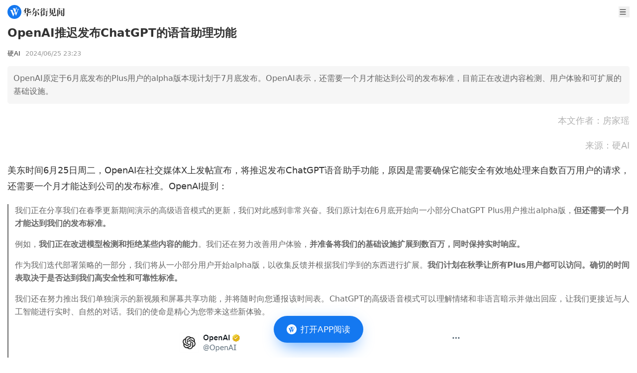

--- FILE ---
content_type: text/html
request_url: https://wallstreetcn.com/articles/3718096
body_size: 13571
content:
<!doctype html>
<html lang="zh-CN">

<head>
  <script type="module" crossorigin src="https://static.wscn.net/wscn/wallstreetcn.com/assets/polyfills-Dw2vYI-U.js"></script>

  <meta charset="utf-8" />
  <meta name="viewport" content="width=device-width, initial-scale=1.0" />
  <link rel="icon" href="https://static.wscn.net/wscn/_static/favicon.png" />
  <script async src="https://www.googletagmanager.com/gtag/js?id=G-4VH50R2B8W"></script>
  <script>
    window.dataLayer = window.dataLayer || []
    function gtag() {
      dataLayer.push(arguments)
    }
    gtag('js', new Date())
    gtag('config', 'G-4VH50R2B8W')
  </script>
  <script type="module" crossorigin src="https://static.wscn.net/wscn/wallstreetcn.com/assets/index-C7kaATmK.js"></script>
  <link rel="stylesheet" crossorigin href="https://static.wscn.net/wscn/wallstreetcn.com/assets/style-D0BtxZbe.css">
  <script type="module">import.meta.url;import("_").catch(()=>1);(async function*(){})().next();if(location.protocol!="file:"){window.__vite_is_modern_browser=true}</script>
  <script type="module">!function(){if(window.__vite_is_modern_browser)return;console.warn("vite: loading legacy chunks, syntax error above and the same error below should be ignored");var e=document.getElementById("vite-legacy-polyfill"),n=document.createElement("script");n.src=e.src,n.onload=function(){System.import(document.getElementById('vite-legacy-entry').getAttribute('data-src'))},document.body.appendChild(n)}();</script>
<title>OpenAI推迟发布ChatGPT的语音助理功能</title><!-- HEAD_svelte-1k86e6o_START --><link href="https://static.wscn.net/wscn/wallstreetcn.com/assets/DetailLayout-B2UHv9-1.js" rel="modulepreload" as="script"><!-- HEAD_svelte-1k86e6o_END --><!-- HEAD_svelte-14qrrq4_START --><link href="https://static.wscn.net/wscn/wallstreetcn.com/assets/index-4F17b_vR.js" rel="modulepreload" as="script"><!-- HEAD_svelte-14qrrq4_END --><!-- HEAD_undefined_START --><!-- HEAD_undefined_END --><!-- HEAD_undefined_START --><!-- HEAD_undefined_END --><!-- HEAD_svelte-1ps9ied_START --><link href="https://static.wscn.net/wscn/wallstreetcn.com/assets/index-DKSqTBFM.js" rel="modulepreload" as="script"><!-- HEAD_svelte-1ps9ied_END --><!-- HEAD_undefined_START --><!-- HEAD_undefined_END --><!-- HEAD_undefined_START --><!-- HEAD_undefined_END --><!-- HEAD_svelte-ygwsj4_START --><meta property="og:url" content="https://wallstreetcn.com/articles/3718096"><meta property="og:title" content="OpenAI推迟发布ChatGPT的语音助理功能"><meta property="og:image" content="https://static.wscn.net/wscn/_static/share.png"><meta property="og:description" content="OpenAI原定于6月底发布的Plus用户的alpha版本现计划于7月底发布。OpenAI表示，还需要一个月才能达到公司的发布标准，目前正在改进内容检测、用户体验和可扩展的基础设施。"><meta name="wscn-share-url" content="https://wallstreetcn.com/articles/3718096"><meta name="wscn-share-title" content="OpenAI推迟发布ChatGPT的语音助理功能"><meta name="wscn-share-content" content="OpenAI原定于6月底发布的Plus用户的alpha版本现计划于7月底发布。OpenAI表示，还需要一个月才能达到公司的发布标准，目前正在改进内容检测、用户体验和可扩展的基础设施。"><meta name="wscn-share-image" content="https://static.wscn.net/wscn/_static/share.png"><link rel="wscn-share-image" href="https://static.wscn.net/wscn/_static/share.png"><!-- HEAD_svelte-ygwsj4_END --><!-- HEAD_undefined_START --><!-- HEAD_undefined_END --></head>

<body class="antialiased">  <div class="pt-9">  <header class="flex justify-between items-center h-[48px] px-[15px] fixed top-0 left-0 w-full bg-white z-50 "><a href="/" class="flex justify-center items-center" aria-label="华尔街见闻"> <svg xmlns="http://www.w3.org/2000/svg" viewBox="0 0 1024 1024" height="1em" fill="currentColor" class="h-[28px]"><path fill="#1478F0" d="M512 0C229.216 0 0 229.216 0 512s229.216 512 512 512 512-229.216 512-512S794.784 0 512 0"></path><path fill="#FFF" d="m466.944 649.6 41.152-102.464 18.4 49.472L432.192 828.8H416.32L246.08 423.136c-11.808-26.208-34.656-46.368-62.72-54.336l-1.6-.448V367.2h216.992v.608l-.192.096c-17.664 11.84-24.48 25.696-24.48 45.056 0 5.664 2.784 14.08 2.784 14.08zm239.648-345.92h135.264v.832l-.864.128c-16.96 3.136-32.576 18.848-43.104 44.576l-1.632 4.16-161.28 424.96h-14.4L548.192 597.76l67.488-151.104 55.2 140.544L752 370.176l.032-.032c11.68-31.616-11.424-65.28-45.12-65.728h-.32zm-21.44-68.576c-1.152 2.304-5.568 12.8-5.568 12.8L538.432 573.44 433.056 310.944c-6.4-18.4-25.184-51.84-64.64-62.816v-.768h248.48v1.216h-.448c-6.784 0-53.856 1.504-53.856 51.296 0 7.168 4.512 24.096 6.304 29.248l18.304 46.24 54.336-132.544c3.936-9.984 2.048-16.256 1.472-18.496-4.416-10.88-17.312-23.68-35.648-26.56v-.448h115.904v.576c-19.584 4.192-29.632 18.944-38.144 37.184"></path></svg>  <svg xmlns="http://www.w3.org/2000/svg" viewBox="0 0 88 18" height="1em" fill="currentColor" class="h-[17px] ml-1"><g fill="#333"><path d="m10.285 11.728-.75.725v.818h4.195l.717-1.067 2.496 1.054v.353h-7.41v3.476c0 .548-.55.745-1.32.745H7.186v-4.219H0v-.34h7.186v-2.838zM.02 7.958Q1.982 5.37 3.035 3.391T4.41.043l2.935 1.221-1.025.699-1.016 1.43v6.778c0 .661-.42.903-1.794.903h-.58l.035-5.076C2.434 6.43.693 7.67.11 8.035zm10.605-.412c0 .53.23.746.678.746h2.48q.644 0 .893-.764l.82-2.214h.109l.21 1.481c.024.223.028.824.416 1.144.359.297.482.669.482.96q0 .627-.626 1.019-.625.391-1.946.392h-4.054c-1.259 0-1.814-.758-1.814-2.037V6.842c-.952.327-1.756.569-2.756.725l-.035-.117c1.13-.655 2.791-1.94 2.791-1.94V.103l3.099 1.298-.75.665v2.305c.292-.212 2.141-1.688 2.541-2.171l2.993 1.25-1.231.356c-1.464.94-2.803 1.72-4.304 2.308v1.431zm7.801 8.609s2.478-4.167 3.452-8.32l3.049 1.277L24 9.64c-2.914 4.654-4.87 6.085-5.486 6.593zm.017-6.582q1.42-2.58 2.268-5.03.845-2.45 1.149-4.52l3.415 1.437-1.102.742c-.142.338-.555 1.072-.78 1.474h7.15l.505-1.266 3.298 1.38s-.18.12-1.095.586c-.788.807-1.791 2.1-3.097 3.086l-.09-.06.802-3.395h-7.617a23 23 0 0 1-2.214 3.21 16.2 16.2 0 0 1-2.5 2.43zm9.91-3.158-.64.625v8.371c0 .92-.572 1.762-1.708 2.128-.424.138-.948.222-1.566.274a8 8 0 0 0-.16-.985c-.151-.671-1.019-1.417-1.976-1.417v-.136h2.242c.436 0 .818-.274.818-.975V5.16zm.196 1.4c2.654 1.186 5.09 3.868 5.09 5.487 0 1.672-1.029 1.914-1.567 1.914s-.963-.333-.996-.78c-.294-3.906-1.607-5.218-2.581-6.562zm7.224 2.943c.323-.537 2.624-4.753 3.267-6.546L41.643 5.3l-.78.401a17.6 17.6 0 0 1-1.577 2.065l.748.326-.586.56v8.357q0 .277-.09.424-.09.149-.34.206a5 5 0 0 1-.87.129c-.304.018-.728.06-.728.06v-8.24s-1.276 1.037-1.576 1.247zm.09-5.134c.748-1.12 2.728-5.12 2.81-5.382l2.564 1.076-.788.373c-1.487 1.917-4.156 3.813-4.515 4.032zm9.445 3.242-.557.74v.964h.61l.621-.658 1.851.725-.411.268h-2.67v2.704q.75-.117 1.513-.245t1.514-.285l.036.117a29 29 0 0 1-3.064 1.632c-1.555.71-3.918 1.532-3.918 1.532l-.776-2.24 2.672-.236v-2.981h-2.19v-.335h2.19l.069-2.762zm.186-7.69-.743.692V3.58h.269l.534-.708 1.938.803-.411.24h-2.33V7.14h.393l.54-.721 1.969.814-.395.24h-6.99V7.14h2.46V3.914H40.52V3.58h2.207V.04zm1.91 5.623v-.335h2.472l.624-.91 2.188.916-.449.329h-1.504v8.661c0 1.212-.436 1.705-1.313 2.02-.352.127-.814.196-1.34.263a8 8 0 0 0-.133-.787c-.227-1.009-1.186-1.306-1.646-1.327v-.144h1.722c.624 0 .682-.406.682-.787V6.825zm0-4.543h2.275l.57-.832 2.01.855-.413.312h-4.443z"></path><path fill-rule="evenodd" d="M66.95 11.25c.3-.08.584-.355.584-.748 0-.394 0-8.217.002-8.218l.73-1.013-2.95-1.248-.639 1.472h-5.65L56.19.305v11.454h.376c.779 0 1.293-.061 1.533-.143a.64.64 0 0 0 .436-.625V1.834h6.644v9.69q.358-.037.851-.107a8 8 0 0 0 .922-.167m-2.193 3.892c-.568 0-.752-.387-.752-.902v-2.87l.763-.74-2.437-1.019c.227-1.167.325-3.194.366-4.041l.008-.167.788-.765-3.08-1.281q.001.058.008.194c.03.653.118 2.553.027 4.064-.123 2.03-.728 3.883-1.862 5.554q-1.701 2.505-5.05 4.55l.051.098c6.4-1.4 8.388-6.88 8.388-6.88v4.05c0 1.308.834 2.182 1.966 2.182h3.889c1.195 0 2.579-.383 2.579-1.632 0-.481-.2-.684-.332-.816l-.018-.018c-.087-.078-.379-.34-.386-1.408l-.108-2.061h-.216L68.627 14l-.009.024c-.103.288-.4 1.119-1.97 1.119z" clip-rule="evenodd"></path><path d="m75.165 4.249-.663.634v12.005c0 .4-.354.66-.51.687q-.447.099-.965.138-.52.039-.93.039.019-.648.036-1.44c.011-.53.011-13.054 0-13.329zM74.386 0a7.8 7.8 0 0 1 2.49.598c.661.285 1.168.86 1.168 1.51 0 .864-.527 1.48-1.307 1.48-.734 0-1.272-.32-1.272-1.12 0-1.015-.818-1.938-1.116-2.41zm.537 5.031h6.612l.453-.743 2.188.914-.128.164-1.527.019v7.042l.141-.04.322-.782 1.594.668-.165.23-1.894.258v2.44h1.447c.659 0 .894-.397.894-.943V2.232h-6.13v-.334h5.772l.559-1.24 2.605 1.085-.447.943v12.18c0 1.06-.179 1.953-1.6 2.53q-.581.235-1.456.391a7 7 0 0 0-.15-.853c-.33-1.386-1.492-1.52-1.492-1.52v.626c0 .482-.3.855-1.477.855H80.5v-3.897l-5.808.726v-.308l1.447-.184V5.364h-1.216zm3.234 2.563h2.341V5.366h-2.34zm0 2.554h2.341V7.93H78.15zm2.341.335h-2.34v2.48l2.34-.3z"></path></g></svg></a> <div class="flex items-center"> <button class="w-[22px] h-[22px] ml-5">   <svg xmlns="http://www.w3.org/2000/svg" viewBox="0 0 23 22" height="1em" fill="currentColor" aria-label="menu"><path fill="#333" fill-rule="evenodd" d="M3.25 4.583c0-.506.41-.916.917-.916h14.666a.917.917 0 1 1 0 1.833H4.167a.917.917 0 0 1-.917-.917m0 6.417c0-.506.41-.917.917-.917h14.666a.917.917 0 1 1 0 1.834H4.167A.917.917 0 0 1 3.25 11m.917 5.5a.917.917 0 0 0 0 1.833h14.666a.917.917 0 1 0 0-1.833z" clip-rule="evenodd"></path></svg></button></div></header>    <nav class="fixed z-20 left-0 top-[38px] w-full overflow-auto h-0"><ul class="bg-white z-[999] p-[15px] w-full min-h-full transition-transform duration-[0.2s] ease-[cubic-bezier(0,0,0.58,1)] -translate-x-full"><li class="font-medium text-lg leading-[25px] flex items-center text-[#333] mb-[30px]"><a href="/" class="router-link">首页 </a></li> <li class="font-medium text-lg leading-[25px] flex items-center text-[#333] mb-2.5"><a href="/" class="router-link">资讯 </a></li> <li><ul class="border-t-[0.5px] border-t-[#E6E6E6] border-solid mb-[30px] pt-[15px] grid grid-cols-[repeat(2,1fr)] gap-5 "><li class="text-[17px] leading-6 text-[#666]"><a href="/news/shares" class="router-link">股票 </a> </li><li class="text-[17px] leading-6 text-[#666]"><a href="/news/bonds" class="router-link">债券 </a> </li><li class="text-[17px] leading-6 text-[#666]"><a href="/news/commodities" class="router-link">商品 </a> </li><li class="text-[17px] leading-6 text-[#666]"><a href="/news/forex" class="router-link">外汇 </a> </li><li class="text-[17px] leading-6 text-[#666]"><a href="/news/enterprise" class="router-link">公司 </a> </li><li class="text-[17px] leading-6 text-[#666]"><a href="/news/ai" class="router-link">硬AI </a> </li></ul> </li><li class="font-medium text-lg leading-[25px] flex items-center text-[#333] mb-[30px]"><a href="/live" class="router-link">快讯 </a></li> <li class="font-medium text-lg leading-[25px] flex items-center text-[#333] mb-2.5"><a href="https://wallstreetcn.com/member/buy/gold">会员 </a></li> <li><ul class="border-t-[0.5px] border-t-[#E6E6E6] border-solid mb-[30px] pt-[15px] grid grid-cols-[repeat(2,1fr)] gap-5 "><li class="text-[17px] leading-6 text-[#666]"><a href="https://wallstreetcn.com/member/buy/gold">VIP会员 </a> </li><li class="text-[17px] leading-6 text-[#666]"><a href="https://wallstreetcn.com/member/buy/master_course">大师课 </a> </li></ul> </li><li class="font-medium text-lg leading-[25px] flex items-center text-[#333] mb-2.5"><a href="https://wallstreetcn.com/legal/copyright-statement">法律信息 </a></li> <li><ul class="border-t-[0.5px] border-t-[#E6E6E6] border-solid mb-[30px] pt-[15px] grid grid-cols-[repeat(2,1fr)] gap-5 "><li class="text-[17px] leading-6 text-[#666]"><a href="https://wallstreetcn.com/legal/copyright-statement">版权声明 </a> </li><li class="text-[17px] leading-6 text-[#666]"><a href="https://wallstreetcn.com/legal/terms-of-use">用户协议 </a> </li><li class="text-[17px] leading-6 text-[#666]"><a href="https://wallstreetcn.com/legal/subscription-agreement">付费内容订阅协议 </a> </li><li class="text-[17px] leading-6 text-[#666]"><a href="https://wallstreetcn.com/legal/privacy-policy">隐私政策 </a> </li></ul> </li><li class="font-medium text-lg leading-[25px] flex items-center text-[#333] mb-2.5"><a href="https://wallstreetcn.com/about-us">华尔街见闻 </a></li> <li><ul class="border-t-[0.5px] border-t-[#E6E6E6] border-solid mb-[30px] pt-[15px] grid grid-cols-[repeat(2,1fr)] gap-5 "><li class="text-[17px] leading-6 text-[#666]"><a href="https://wallstreetcn.com/about-us">关于我们 </a> </li><li class="text-[17px] leading-6 text-[#666]"><a href="https://wallstreetcn.com/about-us#cooper">广告投放 </a> </li><li class="text-[17px] leading-6 text-[#666]"><a href="https://wallstreetcn.com/about-us#copyright">版权和商务合作 </a> </li><li class="text-[17px] leading-6 text-[#666]"><a href="https://wallstreetcn.com/about-us#contract">联系方式 </a> </li><li class="text-[17px] leading-6 text-[#666]"><a href="https://wallstreetcn.com/feedback">意见反馈 </a> </li></ul> </li></ul></nav>    <article class="p-[15px] pb-28"><header><h1 class="text-[#333] text-[23px] font-semibold leading-[31px] mb-4">OpenAI推迟发布ChatGPT的语音助理功能</h1> <div class="mb-4 flex items-center"><div class="text-[#333] text-[13px]"><span>硬AI</span></div> <time datetime="2024-06-25T23:23:57.000Z" class="text-[#999] text-[13px] ml-[10px]">2024/06/26 07:23</time></div></header> <section class="p-3 rounded-[5px] bg-[#f6f6f6] text-[#666] leading-[26px]">OpenAI原定于6月底发布的Plus用户的alpha版本现计划于7月底发布。OpenAI表示，还需要一个月才能达到公司的发布标准，目前正在改进内容检测、用户体验和可扩展的基础设施。</section> <section class="_articleBody_15gzr_1 article"><p style="text-align: right;"><span style="color: #b3b3b3;">本文作者：房家瑶</span></p>
<p style="text-align: right;"><span style="color: #b3b3b3;">来源：硬AI</span></p>
<p>美东时间6月25日周二，OpenAI在社交媒体X上发帖宣布，将推迟发布ChatGPT语音助手功能，原因是需要确保它能安全有效地处理来自数百万用户的请求，还需要一个月才能达到公司的发布标准。OpenAI提到：</p>
<blockquote>
<p>我们正在分享我们在春季更新期间演示的高级语音模式的更新，我们对此感到非常兴奋。我们原计划在6月底开始向一小部分ChatGPT Plus用户推出alpha版，<strong>但还需要一个月才能达到我们的发布标准。</strong></p>
<p>例如，<strong>我们正在改进模型检测和拒绝某些内容的能力</strong>。我们还在努力改善用户体验，<strong>并准备将我们的基础设施扩展到数百万，同时保持实时响应。</strong></p>
<p>作为我们迭代部署策略的一部分，我们将从一小部分用户开始alpha版，以收集反馈并根据我们学到的东西进行扩展。<strong>我们计划在秋季让所有Plus用户都可以访问。确切的时间表取决于是否达到我们高安全性和可靠性标准。</strong></p>
<p>我们还在努力推出我们单独演示的新视频和屏幕共享功能，并将随时向您通报该时间表。ChatGPT的高级语音模式可以理解情绪和非语言暗示并做出回应，让我们更接近与人工智能进行实时、自然的对话。我们的使命是精心为您带来这些新体验。</p>
<p><img src="https://wpimg-wscn.awtmt.com/3b40f1f1-d48e-48e8-ada1-5a6169b49540.png?imageView2/2/w/680" alt="" loading="lazy" class="mx-auto"></p>
</blockquote>
<p>此前，在5月的产品发布会上，OpenAI首次正式向公众展示了这一基于GPT-4o模型的语音助手。GPT-4o是GPT-4的升级版本，在实时处理文本、音频和图像方面更加出色。整个展示过程非常丝滑，语言助手就像一个真正的成年人，能听能说能看，还能有情绪变化，最关键是几乎可以即时回应请求。</p>
<p>它不仅可以讲睡前故事，能通过外表观察人的情绪变化，还能像一位朋友般安抚人紧张的情绪，甚至还可以像个经验丰富的数学老师般指导解代数方程，这一表现让一些观众联想到了2013年电影《她》中的AI虚拟助手。</p>
<p>当然，现网友猜测该语言助手极有可能在7月底/8月初推出，这一推迟导致X上OpenAI的评论区沦陷，网友纷纷吐槽：</p>
<blockquote>
<p>“史上最大的拉票活动。许多人注册Plus时都期望语音功能“在未来几周内”可用。你们知道自己实际上没有产品，但为了骗取用户辛苦赚来的钱而将其摆在那里。你们正在迅速失去用户的信任，并成为谷歌。”</p>
<p><img src="https://wpimg-wscn.awtmt.com/11961d22-ccb6-43b2-9877-32baee37d4aa.png?imageView2/2/w/680" alt="" loading="lazy" class="mx-auto"></p>
<p>“那么，基本上你所演示的内容还远远没有准备好？！”</p>
<p><img src="https://wpimg-wscn.awtmt.com/1b4ba80f-5c61-4dc2-9f38-9982d8fa6df2.png?imageView2/2/w/680" alt="" loading="lazy" class="mx-auto"></p>
<p>“如果推出的速度如此缓慢，就不要进行大型演示……这可能会误导很多人。”</p>
<p><img src="https://wpimg-wscn.awtmt.com/38fa9e02-4907-4df6-88d1-a43be6ee05aa.png?imageView2/2/w/680" alt="" loading="lazy" class="mx-auto"></p>
<p>“照这样发展下去，Anthropic会更快发布其语音模型。”</p>
<p><img src="https://wpimg-wscn.awtmt.com/08878e4b-1b27-4347-9afa-21c07476c83d.png?imageView2/2/w/680" alt="" loading="lazy" class="mx-auto"></p>
<p>“感谢更新，但是不要再以“安全”为由推迟新货的发货，这只是烟幕弹，如果过度使用，将剥夺你的安全/信任员工的权利。”</p>
<p><img src="https://wpimg-wscn.awtmt.com/dc3cfbf3-9119-49fd-9ca9-d258215fbe24.png?imageView2/2/w/680" alt="" loading="lazy" class="mx-auto"></p>
<p>“我越来越容易理解Ilya离开的原因了。GPT-4o模型占用了大量开发时间，模型能力仍然停留在GPT-4水平。唯一的好处是，它让Anthropic能够赶上甚至超越。”</p>
<p><img src="https://wpimg-wscn.awtmt.com/db6d0ebc-bd99-44fa-a7ef-6b9dba39a8ea.png?imageView2/2/w/680" alt="" loading="lazy" class="mx-auto"></p>
</blockquote>
<p>还有其他诸多评论如：“也许是时候终止我的订阅了......”，“再次承诺过多，但始终兑现不足”，“我不断感到失望”。</p>
<p class="shield-text">本文来自<a href="https://mp.weixin.qq.com/s/2rfpVmedXuAVybneRhpkIg" target="_blank" rel="noopener">微信公众号“硬AI”</a>，关注更多AI前沿资讯请<a href="https://mp.weixin.qq.com/s/2rfpVmedXuAVybneRhpkIg" target="_blank" rel="noopener">移步这里</a></p>
<p class="shield-text"><img src="https://wpimg-wscn.awtmt.com/a2d73611-121b-4320-b724-153afec77339.png?imageView2/2/w/680" alt="" loading="lazy" class="mx-auto"></p><div style="color: #666; margin-bottom: 15px;">风险提示及免责条款</div>
          <div style="font-size: 12px;font-family: 黑体;color: #666;line-height: 20px;">
            市场有风险，投资需谨慎。本文不构成个人投资建议，也未考虑到个别用户特殊的投资目标、财务状况或需要。用户应考虑本文中的任何意见、观点或结论是否符合其特定状况。据此投资，责任自负。
          </div>
		<div style="text-align: center; margin-top: 10px;"><img src="https://wpimg-wscn.awtmt.com/61023b38-200c-4bb9-9180-d257ade84830.png?imageView2/2/w/680" alt="" loading="lazy" class="mx-auto"></div>
</section></article> <div style="margin-bottom: 25px;">  </div>    </div>   <a href="" class="fixed z-50 -translate-x-2/4 left-2/4 bottom-[0]" style=""><button class="flex justify-center items-center absolute top-[15px] left-1/2 -translate-x-1/2 w-[159px] h-[47px] blur-lg rounded-[50px] bg-[rgba(23,129,255,0.6)]" aria-label="打开APP阅读"></button> <button class="flex justify-center items-center w-[180px] h-[54px] px-[25px] py-[15px] rounded-[30px] bg-[#1478f0] relative mb-[30px]" title="打开APP阅读" data-svelte-h="svelte-boudlr"><img src="[data-uri]" alt="华尔街见闻" width="20" height="20" class="w-5"> <span class="text-white text-[17px] font-medium ml-2 whitespace-nowrap">打开APP阅读</span></button> </a><script>__SSR__ = {"state":{"default":{"children":{"default":{"children":{},"data":{"id":3718096,"article":{"asset_tags":null,"audio":{"title":""},"audio_info":{"uri":"https://wpimg-wscn.awtmt.com/eb0b61d0-73b6-492a-ac29-a6ead661cfa6.mp3","start_time":"0.000000","duration":"205.920000","size":"617805"},"audio_uri":"https://wpimg-wscn.awtmt.com/eb0b61d0-73b6-492a-ac29-a6ead661cfa6.mp3","author":{"article_count":2164,"author_kind":"default","avatar":"https://wpimg-wscn.awtmt.com/722fed7a-69c9-425a-9e7e-9d7afc8292f3","bio":"","display_name":"房家瑶","editor_choice_articles":[],"followers_count":1322,"id":120000004717,"is_followed":false,"uri":"https://wallstreetcn.com/authors/120000004717"},"categories":[{"key":"global","name":"见闻首页"},{"key":"technology","name":"科技"},{"key":"ai","name":"AI"},{"key":"wscn-platform","name":"见闻"},{"key":"tech-platform","name":""}],"columns":[],"comment_count":0,"comment_disabled":false,"content":"\u003Cp style=\"text-align: right;\"\u003E\u003Cspan style=\"color: #b3b3b3;\"\u003E本文作者：房家瑶\u003C/span\u003E\u003C/p\u003E\n\u003Cp style=\"text-align: right;\"\u003E\u003Cspan style=\"color: #b3b3b3;\"\u003E来源：硬AI\u003C/span\u003E\u003C/p\u003E\n\u003Cp\u003E美东时间6月25日周二，OpenAI在社交媒体X上发帖宣布，将推迟发布ChatGPT语音助手功能，原因是需要确保它能安全有效地处理来自数百万用户的请求，还需要一个月才能达到公司的发布标准。OpenAI提到：\u003C/p\u003E\n\u003Cblockquote\u003E\n\u003Cp\u003E我们正在分享我们在春季更新期间演示的高级语音模式的更新，我们对此感到非常兴奋。我们原计划在6月底开始向一小部分ChatGPT Plus用户推出alpha版，\u003Cstrong\u003E但还需要一个月才能达到我们的发布标准。\u003C/strong\u003E\u003C/p\u003E\n\u003Cp\u003E例如，\u003Cstrong\u003E我们正在改进模型检测和拒绝某些内容的能力\u003C/strong\u003E。我们还在努力改善用户体验，\u003Cstrong\u003E并准备将我们的基础设施扩展到数百万，同时保持实时响应。\u003C/strong\u003E\u003C/p\u003E\n\u003Cp\u003E作为我们迭代部署策略的一部分，我们将从一小部分用户开始alpha版，以收集反馈并根据我们学到的东西进行扩展。\u003Cstrong\u003E我们计划在秋季让所有Plus用户都可以访问。确切的时间表取决于是否达到我们高安全性和可靠性标准。\u003C/strong\u003E\u003C/p\u003E\n\u003Cp\u003E我们还在努力推出我们单独演示的新视频和屏幕共享功能，并将随时向您通报该时间表。ChatGPT的高级语音模式可以理解情绪和非语言暗示并做出回应，让我们更接近与人工智能进行实时、自然的对话。我们的使命是精心为您带来这些新体验。\u003C/p\u003E\n\u003Cp\u003E\u003Cimg class=\" wscnph\" src=\"https://wpimg-wscn.awtmt.com/3b40f1f1-d48e-48e8-ada1-5a6169b49540.png\" data-wscntype=\"image\" data-wscnh=\"613\" data-wscnw=\"587\" /\u003E\u003C/p\u003E\n\u003C/blockquote\u003E\n\u003Cp\u003E此前，在5月的产品发布会上，OpenAI首次正式向公众展示了这一基于GPT-4o模型的语音助手。GPT-4o是GPT-4的升级版本，在实时处理文本、音频和图像方面更加出色。整个展示过程非常丝滑，语言助手就像一个真正的成年人，能听能说能看，还能有情绪变化，最关键是几乎可以即时回应请求。\u003C/p\u003E\n\u003Cp\u003E它不仅可以讲睡前故事，能通过外表观察人的情绪变化，还能像一位朋友般安抚人紧张的情绪，甚至还可以像个经验丰富的数学老师般指导解代数方程，这一表现让一些观众联想到了2013年电影《她》中的AI虚拟助手。\u003C/p\u003E\n\u003Cp\u003E当然，现网友猜测该语言助手极有可能在7月底/8月初推出，这一推迟导致X上OpenAI的评论区沦陷，网友纷纷吐槽：\u003C/p\u003E\n\u003Cblockquote\u003E\n\u003Cp\u003E“史上最大的拉票活动。许多人注册Plus时都期望语音功能“在未来几周内”可用。你们知道自己实际上没有产品，但为了骗取用户辛苦赚来的钱而将其摆在那里。你们正在迅速失去用户的信任，并成为谷歌。”\u003C/p\u003E\n\u003Cp\u003E\u003Cimg class=\" wscnph\" src=\"https://wpimg-wscn.awtmt.com/11961d22-ccb6-43b2-9877-32baee37d4aa.png\" data-wscntype=\"image\" data-wscnh=\"298\" data-wscnw=\"599\" /\u003E\u003C/p\u003E\n\u003Cp\u003E“那么，基本上你所演示的内容还远远没有准备好？！”\u003C/p\u003E\n\u003Cp\u003E\u003Cimg class=\" wscnph\" src=\"https://wpimg-wscn.awtmt.com/1b4ba80f-5c61-4dc2-9f38-9982d8fa6df2.png\" data-wscntype=\"image\" data-wscnh=\"100\" data-wscnw=\"596\" /\u003E\u003C/p\u003E\n\u003Cp\u003E“如果推出的速度如此缓慢，就不要进行大型演示……这可能会误导很多人。”\u003C/p\u003E\n\u003Cp\u003E\u003Cimg class=\" wscnph\" src=\"https://wpimg-wscn.awtmt.com/38fa9e02-4907-4df6-88d1-a43be6ee05aa.png\" data-wscntype=\"image\" data-wscnh=\"123\" data-wscnw=\"589\" /\u003E\u003C/p\u003E\n\u003Cp\u003E“照这样发展下去，Anthropic会更快发布其语音模型。”\u003C/p\u003E\n\u003Cp\u003E\u003Cimg class=\" wscnph\" src=\"https://wpimg-wscn.awtmt.com/08878e4b-1b27-4347-9afa-21c07476c83d.png\" data-wscntype=\"image\" data-wscnh=\"100\" data-wscnw=\"594\" /\u003E\u003C/p\u003E\n\u003Cp\u003E“感谢更新，但是不要再以“安全”为由推迟新货的发货，这只是烟幕弹，如果过度使用，将剥夺你的安全/信任员工的权利。”\u003C/p\u003E\n\u003Cp\u003E\u003Cimg class=\" wscnph\" src=\"https://wpimg-wscn.awtmt.com/dc3cfbf3-9119-49fd-9ca9-d258215fbe24.png\" data-wscntype=\"image\" data-wscnh=\"231\" data-wscnw=\"580\" /\u003E\u003C/p\u003E\n\u003Cp\u003E“我越来越容易理解Ilya离开的原因了。GPT-4o模型占用了大量开发时间，模型能力仍然停留在GPT-4水平。唯一的好处是，它让Anthropic能够赶上甚至超越。”\u003C/p\u003E\n\u003Cp\u003E\u003Cimg class=\" wscnph\" src=\"https://wpimg-wscn.awtmt.com/db6d0ebc-bd99-44fa-a7ef-6b9dba39a8ea.png\" data-wscntype=\"image\" data-wscnh=\"172\" data-wscnw=\"585\" /\u003E\u003C/p\u003E\n\u003C/blockquote\u003E\n\u003Cp\u003E还有其他诸多评论如：“也许是时候终止我的订阅了......”，“再次承诺过多，但始终兑现不足”，“我不断感到失望”。\u003C/p\u003E\n\u003Cp class=\"shield-text\"\u003E本文来自\u003Ca href=\"https://mp.weixin.qq.com/s/2rfpVmedXuAVybneRhpkIg\" target=\"_blank\" rel=\"noopener\"\u003E微信公众号“硬AI”\u003C/a\u003E，关注更多AI前沿资讯请\u003Ca href=\"https://mp.weixin.qq.com/s/2rfpVmedXuAVybneRhpkIg\" target=\"_blank\" rel=\"noopener\"\u003E移步这里\u003C/a\u003E\u003C/p\u003E\n\u003Cp class=\"shield-text\"\u003E\u003Cimg class=\"wscnph shield-text\" src=\"https://wpimg-wscn.awtmt.com/a2d73611-121b-4320-b724-153afec77339.png\" data-wscntype=\"image\" data-wscnh=\"416\" data-wscnw=\"1024\" data-wscnsize=\"781711\" /\u003E\u003C/p\u003E\u003Cdiv style=\"color: #666; margin-bottom: 15px;\"\u003E风险提示及免责条款\u003C/div\u003E\n          \u003Cdiv style=\"font-size: 12px;font-family: 黑体;color: #666;line-height: 20px;\"\u003E\n            市场有风险，投资需谨慎。本文不构成个人投资建议，也未考虑到个别用户特殊的投资目标、财务状况或需要。用户应考虑本文中的任何意见、观点或结论是否符合其特定状况。据此投资，责任自负。\n          \u003C/div\u003E\n\t\t\u003Cdiv style=\"text-align: center; margin-top: 10px;\"\u003E\u003Cimg src=\"https://wpimg-wscn.awtmt.com/61023b38-200c-4bb9-9180-d257ade84830.png\" data-wscntype=\"image\" data-wscnsize=\"60150\" data-wscnh=\"250\" data-wscnw=\"1040\" class=\"wscnph\"\u003E\u003C/div\u003E\n","content_short":"OpenAI原定于6月底发布的Plus用户的alpha版本现计划于7月底发布。OpenAI表示，还需要一个月才能达到公司的发布标准，目前正在改进内容检测、用户体验和可扩展的基础设施。","custom_tag":"","display_time":1719357837,"funds":null,"has_transfer_audio":true,"id":3718096,"image":{"uri":"https://wpimg-wscn.awtmt.com/7408fd34-9d66-4791-b57d-f51e3a90e29a.jpeg","height":495,"width":792,"size":41255},"images":[{"uri":"https://wpimg-wscn.awtmt.com/content_default_1.jpg","height":1364,"width":2048,"size":2186222}],"influence_score":0,"is_need_pay":false,"is_priced":false,"is_trial":false,"is_video":false,"layout":"wscn-layout","limited_time":0,"membership_uri":"","next":{"id":3718099,"image":{"uri":"https://wpimg-wscn.awtmt.com/fe471954-9336-4ec7-b43c-925f45688a11.jpeg","height":768,"width":1024,"size":84418},"title":"6.26会员早报：美联储理事鲍曼预计2024年不会有任何降息行动 英伟达一度大幅反弹超7%","url":"https://wallstreetcn.com/premium/articles/3718099?layout=wscn-layout"},"pageviews":5279,"plates":[],"previous":{"id":3718024,"image":{"uri":"https://wpimg-wscn.awtmt.com/827cb3b4-147e-4af5-91a0-6efa2426b9f1.jpeg","height":449,"width":1024,"size":90100},"title":"华尔街见闻早餐FM-Radio | 2024年6月26日","url":"https://wallstreetcn.com/articles/3718024"},"related_topics":[],"show_like":true,"source_name":"硬AI","source_uri":"","subtitle":"","tags":[],"theme_group_map":null,"themes":[],"title":"OpenAI推迟发布ChatGPT的语音助理功能","unshow_content_short":false,"words_count":987},"relatedData":{"comment_count":0,"like":{"allow_emoji":[{"image":"https://wpimg-wscn.awtmt.com/3acdcb72-cf86-4729-a1f3-0cf7c22fe789.png","like_type":"like"},{"image":"https://wpimg-wscn.awtmt.com/dae9d068-e56a-4641-b07e-4578b95327e4.png","like_type":"love"},{"image":"https://wpimg-wscn.awtmt.com/69a813a8-7d39-4053-b17d-2f9f4b51cb78.png","like_type":"happy"},{"image":"https://wpimg-wscn.awtmt.com/82999a6a-8409-40fa-8265-915a9542c19a.png","like_type":"cry_and_laugh"},{"image":"https://wpimg-wscn.awtmt.com/7810a6f3-43a0-4b9f-93d9-c8fcdbb1d917.png","like_type":"sweat"},{"image":"https://wpimg-wscn.awtmt.com/ad72712e-77eb-4f31-8601-a37e2a489f9b.png","like_type":"angry"}],"like_count":406,"like_type":"cry_and_laugh","unlike_count":0,"user_like":""},"related_articles":[],"related_charts":[],"related_flashes":[],"related_interactive":[],"related_paid_article":{"author":{"avatar":"https://wpimg-wscn.awtmt.com/26b25eac-c662-4ef8-af15-838d4f0a5e28","display_name":"高猷嘉","id":120000003854},"content_short":"若平头哥真的如外界传言启动独立上市，那或许将标志着阿里从“互联网模式”向“核心硬科技”估值范式的终极跨越。","display_time":1769180390,"id":3763999,"image":{"uri":"https://wpimg-wscn.awtmt.com/62d6ad76-09c7-40a9-a2c7-0ed0ab528f60.png","height":1024,"width":1024,"size":1746987},"is_in_vip_privilege":true,"is_priced":true,"limited_time":0,"source_name":"万周","source_uri":"","subtitle":"","tag":"精选","title":"阿里“核武器”出鞘：平头哥IPO传闻声起，中国版TPU能否改写算力格局？","uri":"https://wallstreetcn.com/premium/articles/3763999?layout=wscn-layout","vip_type":"gold","vip_uri":"https://wallstreetcn.com/member/articles/3763999"}},"material":null}}}}}}</script>  <script nomodule>!function(){var e=document,t=e.createElement("script");if(!("noModule"in t)&&"onbeforeload"in t){var n=!1;e.addEventListener("beforeload",(function(e){if(e.target===t)n=!0;else if(!e.target.hasAttribute("nomodule")||!n)return;e.preventDefault()}),!0),t.type="module",t.src=".",e.head.appendChild(t),t.remove()}}();</script>
  <script nomodule crossorigin id="vite-legacy-polyfill" src="https://static.wscn.net/wscn/wallstreetcn.com/assets/polyfills-legacy-5qYOepgo.js"></script>
  <script nomodule crossorigin id="vite-legacy-entry" data-src="https://static.wscn.net/wscn/wallstreetcn.com/assets/index-legacy-CMGtTlNc.js">System.import(document.getElementById('vite-legacy-entry').getAttribute('data-src'))</script>
</body>

</html>

--- FILE ---
content_type: application/javascript
request_url: https://static.wscn.net/wscn/wallstreetcn.com/assets/index-DKSqTBFM.js
body_size: 6417
content:
import{_ as Je,$ as We,S as oe,i as ce,s as fe,d as m,t as C,h as w,G as Y,H as Z,a as N,I as $,B as be,E as Xe,f as T,J as x,a0 as se,m as K,j as v,y as W,b,c as y,k as E,l as R,o as B,K as ee,e as I,p as j,q,M as te,D as Ye,F as Ze,g as Ue,Q as ve,n as he,u as Ge,R as Ie,T as $e,U as _e,W as ge,X as Ae,Y as xe,C as pe,A as et,a1 as de,a2 as Ce,a3 as De,a4 as tt,O as it,a5 as at,P as Se,L as lt,a6 as rt}from"./index-C7kaATmK.js";import{A as nt,g as me}from"./index-DEGwcHKL.js";import{g as Me}from"./day-BWLxUVLK.js";import{Q as He,c as st,d as ot,S as ct}from"./content-DJ6vzzqK.js";import{e as Ne}from"./index-DLezChpC.js";import{A as ft,M as ut,V as dt,I as ht,a as mt,b as _t}from"./index-ByfAsgr4.js";import{o as gt}from"./openInAppStore-D52qVfmL.js";import"./IconPlay-CJraPbuP.js";function Qe(r,e,i){return r.get("/apiv1/advertising/ads/:id/materials",void 0,{...i,params:e})}function ze(r,e,i){return r.get("/apiv1/advertising/ads",e,i)}function pt(r,e){return new Promise(i=>{const t=new r({target:document.body,...e});t.$on("resolve",a=>{i(a.detail)}),t.$on("destroy",async()=>{await Je(),t.$destroy()})})}function vt(r){const e=r-1;return e*e*e+1}function Ve(r,{delay:e=0,duration:i=400,easing:t=We}={}){const a=+getComputedStyle(r).opacity;return{delay:e,duration:i,easing:t,css:l=>"opacity: ".concat(l*a)}}function Be(r,{delay:e=0,duration:i=400,easing:t=vt,start:a=0,opacity:l=0}={}){const s=getComputedStyle(r),c=+s.opacity,o=s.transform==="none"?"":s.transform,u=1-a,n=c*(1-l);return{delay:e,duration:i,easing:t,css:(f,h)=>"\n			transform: ".concat(o," scale(").concat(1-u*h,");\n			opacity: ").concat(c-n*h,"\n		")}}const qe=[{sourceId:3762390,targetId:3763216},{sourceId:3761415,targetId:3763217}];function Oe(r){let e,i,t,a,l,s,c,o;return i=new He({props:{src:r[2].resources[0].uri,width:r[0],height:r[1]}}),{c(){e=I("figure"),j(i.$$.fragment),t=q(),a=I("span"),l=te(r[4]),this.h()},l(u){e=y(u,"FIGURE",{style:!0,class:!0});var n=E(e);R(i.$$.fragment,n),t=B(n),a=y(n,"SPAN",{class:!0});var f=E(a);l=ee(f,r[4]),f.forEach(m),n.forEach(m),this.h()},h(){b(a,"class","svelte-1oha0g7"),se(e,"width",r[0]+"px"),se(e,"height",r[1]+"px"),b(e,"class","svelte-1oha0g7")},m(u,n){N(u,e,n),K(i,e,null),v(e,t),v(e,a),v(a,l),r[10](e),s=!0,c||(o=W(e,"click",r[5]),c=!0)},p(u,n){const f={};n&4&&(f.src=u[2].resources[0].uri),n&1&&(f.width=u[0]),n&2&&(f.height=u[1]),i.$set(f),(!s||n&16)&&x(l,u[4]),(!s||n&1)&&se(e,"width",u[0]+"px"),(!s||n&2)&&se(e,"height",u[1]+"px")},i(u){s||(w(i.$$.fragment,u),s=!0)},o(u){C(i.$$.fragment,u),s=!1},d(u){u&&m(e),T(i),r[10](null),c=!1,o()}}}function bt(r){let e,i,t=r[2]&&Oe(r);return{c(){t&&t.c(),e=$()},l(a){t&&t.l(a),e=$()},m(a,l){t&&t.m(a,l),N(a,e,l),i=!0},p(a,[l]){a[2]?t?(t.p(a,l),l&4&&w(t,1)):(t=Oe(a),t.c(),w(t,1),t.m(e.parentNode,e)):t&&(Y(),C(t,1,1,()=>{t=null}),Z())},i(a){i||(w(t),i=!0)},o(a){C(t),i=!1},d(a){a&&m(e),t&&t.d(a)}}}function Pe(r,e){const i=e==null?void 0:e.find(t=>t.type===r);i!=null&&i.uri&&navigator.sendBeacon(i.uri)}function wt(r,e,i){let t,{api:a}=e,{channel:l=""}=e,{andcategory:s=""}=e,{materialId:c=""}=e,{width:o=0}=e,{height:u=0}=e,n=null,f=null,h;async function k(p){var _;try{const A=await Qe(a,{id:Number(p)});i(2,n=(_=A.items)==null?void 0:_[0]),n&&(await new Promise(S=>setTimeout(S,0)),f=new IntersectionObserver(S=>{S[0].isIntersecting&&Pe("impression",n.events)}),h&&f.observe(h))}catch(A){console.error("Failed to get ad material:",A)}}function V(){n&&(Pe("click",n.events),window.open(n.landing_uri))}be(async()=>{var p;if(c)await k(c);else if(l)try{const A=(p=(await ze(a,{channel:l,andcategory:s,kind:"internal_banner"})).items)==null?void 0:p[0];A&&await k(A.id)}catch(_){console.error("Failed to get ad by channel:",_)}}),Xe(()=>{f&&f.disconnect()});function O(p){Ye[p?"unshift":"push"](()=>{h=p,i(3,h)})}return r.$$set=p=>{"api"in p&&i(6,a=p.api),"channel"in p&&i(7,l=p.channel),"andcategory"in p&&i(8,s=p.andcategory),"materialId"in p&&i(9,c=p.materialId),"width"in p&&i(0,o=p.width),"height"in p&&i(1,u=p.height)},r.$$.update=()=>{var p,_;r.$$.dirty&4&&i(4,t=((_=(p=n==null?void 0:n.tags)==null?void 0:p[0])==null?void 0:_.display_name)||"广告")},[o,u,n,h,t,V,a,l,s,c,O]}class kt extends oe{constructor(e){super(),ce(this,e,wt,bt,fe,{api:6,channel:7,andcategory:8,materialId:9,width:0,height:1})}}function Le(r,e,i){const t=r.slice();return t[1]=e[i],t}function Te(r){let e,i;return e=new nt({props:{article:r[1]}}),{c(){j(e.$$.fragment)},l(t){R(e.$$.fragment,t)},m(t,a){K(e,t,a),i=!0},p(t,a){const l={};a&1&&(l.article=t[1]),e.$set(l)},i(t){i||(w(e.$$.fragment,t),i=!0)},o(t){C(e.$$.fragment,t),i=!1},d(t){T(e,t)}}}function yt(r){let e,i,t="相关文章",a,l,s,c=Ne(r[0]),o=[];for(let n=0;n<c.length;n+=1)o[n]=Te(Le(r,c,n));const u=n=>C(o[n],1,1,()=>{o[n]=null});return{c(){e=I("div"),i=I("div"),i.textContent=t,a=q(),l=I("ul");for(let n=0;n<o.length;n+=1)o[n].c();this.h()},l(n){e=y(n,"DIV",{class:!0});var f=E(e);i=y(f,"DIV",{class:!0,"data-svelte-h":!0}),Ue(i)!=="svelte-17j7h4s"&&(i.textContent=t),a=B(f),l=y(f,"UL",{class:!0});var h=E(l);for(let k=0;k<o.length;k+=1)o[k].l(h);h.forEach(m),f.forEach(m),this.h()},h(){b(i,"class","text-[#333] text-[15px] font-semibold px-[15px] py-3 border-t-[5px] border-t-[#f6f6f6] border-solid"),b(l,"class","px-[15px]"),b(e,"class","pb-[100px]")},m(n,f){N(n,e,f),v(e,i),v(e,a),v(e,l);for(let h=0;h<o.length;h+=1)o[h]&&o[h].m(l,null);s=!0},p(n,[f]){if(f&1){c=Ne(n[0]);let h;for(h=0;h<c.length;h+=1){const k=Le(n,c,h);o[h]?(o[h].p(k,f),w(o[h],1)):(o[h]=Te(k),o[h].c(),w(o[h],1),o[h].m(l,null))}for(Y(),h=c.length;h<o.length;h+=1)u(h);Z()}},i(n){if(!s){for(let f=0;f<c.length;f+=1)w(o[f]);s=!0}},o(n){o=o.filter(Boolean);for(let f=0;f<o.length;f+=1)C(o[f]);s=!1},d(n){n&&m(e),Ze(o,n)}}}function Et(r,e,i){let{articles:t}=e;return r.$$set=a=>{"articles"in a&&i(0,t=a.articles)},[t]}class It extends oe{constructor(e){super(),ce(this,e,Et,yt,fe,{articles:0})}}function At(r){let e,i,t,a,l,s,c=[{xmlns:"http://www.w3.org/2000/svg"},{viewBox:"0 0 1024 1024"},{width:r[0]},{height:a=!r[0]&&!r[1]?"1em":r[1]},{fill:r[2]},r[3]],o={};for(let u=0;u<c.length;u+=1)o=ve(o,c[u]);return{c(){e=ge("svg"),i=ge("path"),t=ge("path"),this.h()},l(u){e=_e(u,"svg",{xmlns:!0,viewBox:!0,width:!0,height:!0,fill:!0});var n=E(e);i=_e(n,"path",{d:!0}),E(i).forEach(m),t=_e(n,"path",{d:!0}),E(t).forEach(m),n.forEach(m),this.h()},h(){b(i,"d","M512 1016C233.648 1016 8 790.352 8 512S233.648 8 512 8s504 225.648 504 504-225.648 504-504 504m0-48c251.84 0 456-204.16 456-456S763.84 56 512 56 56 260.16 56 512s204.16 456 456 456"),b(t,"d","m545.936 512 152.736-152.736-33.936-33.936L512 478.064 359.264 325.328l-33.936 33.936L478.064 512 325.328 664.736l33.936 33.936L512 545.936l152.736 152.736 33.936-33.936z"),Ie(e,o)},m(u,n){N(u,e,n),v(e,i),v(e,t),l||(s=[W(e,"click",r[4]),W(e,"keydown",r[5]),W(e,"keyup",r[6])],l=!0)},p(u,[n]){Ie(e,o=$e(c,[{xmlns:"http://www.w3.org/2000/svg"},{viewBox:"0 0 1024 1024"},n&1&&{width:u[0]},n&3&&a!==(a=!u[0]&&!u[1]?"1em":u[1])&&{height:a},n&4&&{fill:u[2]},n&8&&u[3]]))},i:he,o:he,d(u){u&&m(e),l=!1,Ge(s)}}}function Ct(r,e,i){const t=["width","height","fill"];let a=Ae(e,t),{width:l=void 0}=e,{height:s=void 0}=e,{fill:c="currentColor"}=e;function o(f){pe.call(this,r,f)}function u(f){pe.call(this,r,f)}function n(f){pe.call(this,r,f)}return r.$$set=f=>{e=ve(ve({},e),xe(f)),i(3,a=Ae(e,t)),"width"in f&&i(0,l=f.width),"height"in f&&i(1,s=f.height),"fill"in f&&i(2,c=f.fill)},[l,s,c,a,o,u,n]}class Dt extends oe{constructor(e){super(),ce(this,e,Ct,At,fe,{width:0,height:1,fill:2})}}function Ke(r){let e,i,t,a,l,s,c,o,u="广告",n,f,h,k,V,O,p;return f=new Dt({props:{class:"absolute left-1/2 -translate-x-1/2 -bottom-10 text-[25px] fill-white"}}),f.$on("click",r[4]),{c(){e=I("div"),i=I("div"),t=I("div"),a=I("a"),l=I("img"),c=q(),o=I("div"),o.textContent=u,n=q(),j(f.$$.fragment),this.h()},l(_){e=y(_,"DIV",{class:!0});var A=E(e);i=y(A,"DIV",{class:!0});var S=E(i);t=y(S,"DIV",{class:!0});var P=E(t);a=y(P,"A",{href:!0});var Q=E(a);l=y(Q,"IMG",{src:!0,alt:!0}),Q.forEach(m),c=B(P),o=y(P,"DIV",{class:!0,"data-svelte-h":!0}),Ue(o)!=="svelte-1p5xita"&&(o.textContent=u),P.forEach(m),n=B(S),R(f.$$.fragment,S),S.forEach(m),A.forEach(m),this.h()},h(){De(l.src,s=r[1])||b(l,"src",s),b(l,"alt","ad"),b(a,"href",r[0]),b(o,"class","text-sm bg-opacity-40 bg-black rounded-sm text-white absolute bottom-2 right-3 flex justify-center items-center px-2 py-[3px]"),b(t,"class","relative"),b(i,"class","w-11/12 max-w-lg bg-white rounded-2xl p-6 pt-7 relative"),b(e,"class","fixed top-0 left-0 w-full h-full z-40 bg-black/30 flex items-center justify-center")},m(_,A){N(_,e,A),v(e,i),v(i,t),v(t,a),v(a,l),v(t,c),v(t,o),v(i,n),K(f,i,null),V=!0,O||(p=[W(e,"click",tt(r[4])),W(e,"outroend",r[6])],O=!0)},p(_,A){(!V||A&2&&!De(l.src,s=_[1]))&&b(l,"src",s),(!V||A&1)&&b(a,"href",_[0])},i(_){V||(w(f.$$.fragment,_),_&&Ce(()=>{V&&(h||(h=de(i,Be,{start:.9},!0)),h.run(1))}),_&&Ce(()=>{V&&(k||(k=de(e,Ve,{},!0)),k.run(1))}),V=!0)},o(_){C(f.$$.fragment,_),_&&(h||(h=de(i,Be,{start:.9},!1)),h.run(0)),_&&(k||(k=de(e,Ve,{},!1)),k.run(0)),V=!1},d(_){_&&m(e),T(f),_&&h&&h.end(),_&&k&&k.end(),O=!1,Ge(p)}}}function St(r){let e,i,t,a,l=r[2]&&Ke(r);return{c(){l&&l.c(),e=$()},l(s){l&&l.l(s),e=$()},m(s,c){l&&l.m(s,c),N(s,e,c),i=!0,t||(a=W(window,"keyup",r[5]),t=!0)},p(s,[c]){s[2]?l?(l.p(s,c),c&4&&w(l,1)):(l=Ke(s),l.c(),w(l,1),l.m(e.parentNode,e)):l&&(Y(),C(l,1,1,()=>{l=null}),Z())},i(s){i||(w(l),i=!0)},o(s){C(l),i=!1},d(s){s&&m(e),l&&l.d(s),t=!1,a()}}}function Mt(r,e,i){let{landing_uri:t=""}=e,{image_uri:a=""}=e;const l=et();let s=!1;be(()=>i(2,s=!0));function c(f){l("resolve",f),i(2,s=!1)}function o(){s&&c("")}function u(f){f.key==="Escape"&&!f.isComposing&&!f.ctrlKey&&!f.altKey&&!f.shiftKey&&!f.metaKey&&c("")}const n=()=>l("destroy");return r.$$set=f=>{"landing_uri"in f&&i(0,t=f.landing_uri),"image_uri"in f&&i(1,a=f.image_uri)},[t,a,s,l,o,u,n]}class Nt extends oe{constructor(e){super(),ce(this,e,Mt,St,fe,{landing_uri:0,image_uri:1})}}function Vt(r,{id:e,pv_source:i},t){return r.post("/apiv1/udata/pageview/articles/".concat(e,"/inc"),void 0,{...t,query:{pv_source:i}})}function Re(r){var ye,Ee;let e,i,t,a=r[1].title+"",l,s,c,o,u,n,f,h,k=Me(r[1].display_time)+"",V,O,p,_,A,S,P,Q,z,J,ue,X,F,U;const we=[qt,Bt],G=[];function ke(d,g){return d[1].source_name?1:0}u=ke(r),n=G[u]=we[u](r);let M=!r[1].unshow_content_short&&r[1].content_short&&je(r);S=new ft({props:{content:r[1].content,elements:{audio:mt,img:ht,video:dt,x_doc:ut}}}),J=new kt({props:{api:r[3],channel:"detail-article",andcategory:"mobile",width:320,height:130}});let D=((Ee=(ye=r[2])==null?void 0:ye.related_articles)==null?void 0:Ee.length)&&Fe(r);return F=new ct({props:{url:"articles/".concat(r[0]),title:r[1].title,description:r[1].content_short}}),{c(){e=I("article"),i=I("header"),t=I("h1"),l=te(a),s=q(),c=I("div"),o=I("div"),n.c(),f=q(),h=I("time"),V=te(k),p=q(),M&&M.c(),_=q(),A=I("section"),j(S.$$.fragment),Q=q(),z=I("div"),j(J.$$.fragment),ue=q(),D&&D.c(),X=q(),j(F.$$.fragment),this.h()},l(d){e=y(d,"ARTICLE",{class:!0});var g=E(e);i=y(g,"HEADER",{});var H=E(i);t=y(H,"H1",{class:!0});var ie=E(t);l=ee(ie,a),ie.forEach(m),s=B(H),c=y(H,"DIV",{class:!0});var L=E(c);o=y(L,"DIV",{class:!0});var ae=E(o);n.l(ae),ae.forEach(m),f=B(L),h=y(L,"TIME",{datetime:!0,class:!0});var le=E(h);V=ee(le,k),le.forEach(m),L.forEach(m),H.forEach(m),p=B(g),M&&M.l(g),_=B(g),A=y(g,"SECTION",{class:!0});var re=E(A);R(S.$$.fragment,re),re.forEach(m),g.forEach(m),Q=B(d),z=y(d,"DIV",{style:!0});var ne=E(z);R(J.$$.fragment,ne),ne.forEach(m),ue=B(d),D&&D.l(d),X=B(d),R(F.$$.fragment,d),this.h()},h(){var d,g;b(t,"class","text-[#333] text-[23px] font-semibold leading-[31px] mb-4"),b(o,"class","text-[#333] text-[13px]"),b(h,"datetime",O=Se.unix(r[1].display_time).toISOString()),b(h,"class","text-[#999] text-[13px] ml-[10px]"),b(c,"class","mb-4 flex items-center"),b(A,"class",_t+" article"),b(e,"class",P="p-[15px] "+((g=(d=r[2])==null?void 0:d.related_articles)!=null&&g.length?"":"pb-28")),se(z,"margin-bottom","25px")},m(d,g){N(d,e,g),v(e,i),v(i,t),v(t,l),v(i,s),v(i,c),v(c,o),G[u].m(o,null),v(c,f),v(c,h),v(h,V),v(e,p),M&&M.m(e,null),v(e,_),v(e,A),K(S,A,null),N(d,Q,g),N(d,z,g),K(J,z,null),N(d,ue,g),D&&D.m(d,g),N(d,X,g),K(F,d,g),U=!0},p(d,g){var ae,le,re,ne;(!U||g&2)&&a!==(a=d[1].title+"")&&x(l,a);let H=u;u=ke(d),u===H?G[u].p(d,g):(Y(),C(G[H],1,1,()=>{G[H]=null}),Z(),n=G[u],n?n.p(d,g):(n=G[u]=we[u](d),n.c()),w(n,1),n.m(o,null)),(!U||g&2)&&k!==(k=Me(d[1].display_time)+"")&&x(V,k),(!U||g&2&&O!==(O=Se.unix(d[1].display_time).toISOString()))&&b(h,"datetime",O),!d[1].unshow_content_short&&d[1].content_short?M?M.p(d,g):(M=je(d),M.c(),M.m(e,_)):M&&(M.d(1),M=null);const ie={};g&2&&(ie.content=d[1].content),S.$set(ie),(!U||g&4&&P!==(P="p-[15px] "+((le=(ae=d[2])==null?void 0:ae.related_articles)!=null&&le.length?"":"pb-28")))&&b(e,"class",P),(ne=(re=d[2])==null?void 0:re.related_articles)!=null&&ne.length?D?(D.p(d,g),g&4&&w(D,1)):(D=Fe(d),D.c(),w(D,1),D.m(X.parentNode,X)):D&&(Y(),C(D,1,1,()=>{D=null}),Z());const L={};g&1&&(L.url="articles/".concat(d[0])),g&2&&(L.title=d[1].title),g&2&&(L.description=d[1].content_short),F.$set(L)},i(d){U||(w(n),w(S.$$.fragment,d),w(J.$$.fragment,d),w(D),w(F.$$.fragment,d),U=!0)},o(d){C(n),C(S.$$.fragment,d),C(J.$$.fragment,d),C(D),C(F.$$.fragment,d),U=!1},d(d){d&&(m(e),m(Q),m(z),m(ue),m(X)),G[u].d(),M&&M.d(),T(S),T(J),D&&D.d(d),T(F,d)}}}function Bt(r){let e,i=me(r[1])+"",t;return{c(){e=I("span"),t=te(i)},l(a){e=y(a,"SPAN",{});var l=E(e);t=ee(l,i),l.forEach(m)},m(a,l){N(a,e,l),v(e,t)},p(a,l){l&2&&i!==(i=me(a[1])+"")&&x(t,i)},i:he,o:he,d(a){a&&m(e)}}}function qt(r){let e,i;return e=new lt({props:{to:"/authors/".concat(r[1].author.id),class:"flex items-center",$$slots:{default:[Ot]},$$scope:{ctx:r}}}),{c(){j(e.$$.fragment)},l(t){R(e.$$.fragment,t)},m(t,a){K(e,t,a),i=!0},p(t,a){const l={};a&2&&(l.to="/authors/".concat(t[1].author.id)),a&34&&(l.$$scope={dirty:a,ctx:t}),e.$set(l)},i(t){i||(w(e.$$.fragment,t),i=!0)},o(t){C(e.$$.fragment,t),i=!1},d(t){T(e,t)}}}function Ot(r){let e,i,t,a=me(r[1])+"",l,s;return e=new He({props:{src:r[1].author.avatar,width:24,height:24,class:"rounded-[50%]"}}),{c(){j(e.$$.fragment),i=q(),t=I("span"),l=te(a),this.h()},l(c){R(e.$$.fragment,c),i=B(c),t=y(c,"SPAN",{class:!0});var o=E(t);l=ee(o,a),o.forEach(m),this.h()},h(){b(t,"class","ml-[8px]")},m(c,o){K(e,c,o),N(c,i,o),N(c,t,o),v(t,l),s=!0},p(c,o){const u={};o&2&&(u.src=c[1].author.avatar),e.$set(u),(!s||o&2)&&a!==(a=me(c[1])+"")&&x(l,a)},i(c){s||(w(e.$$.fragment,c),s=!0)},o(c){C(e.$$.fragment,c),s=!1},d(c){c&&(m(i),m(t)),T(e,c)}}}function je(r){let e,i=r[1].content_short+"",t;return{c(){e=I("section"),t=te(i),this.h()},l(a){e=y(a,"SECTION",{class:!0});var l=E(e);t=ee(l,i),l.forEach(m),this.h()},h(){b(e,"class","p-3 rounded-[5px] bg-[#f6f6f6] text-[#666] leading-[26px]")},m(a,l){N(a,e,l),v(e,t)},p(a,l){l&2&&i!==(i=a[1].content_short+"")&&x(t,i)},d(a){a&&m(e)}}}function Fe(r){var t;let e,i;return e=new It({props:{articles:(t=r[2])==null?void 0:t.related_articles}}),{c(){j(e.$$.fragment)},l(a){R(e.$$.fragment,a)},m(a,l){K(e,a,l),i=!0},p(a,l){var c;const s={};l&4&&(s.articles=(c=a[2])==null?void 0:c.related_articles),e.$set(s)},i(a){i||(w(e.$$.fragment,a),i=!0)},o(a){C(e.$$.fragment,a),i=!1},d(a){T(e,a)}}}function Pt(r){var a;let e,i,t=((a=r[1])==null?void 0:a.id)&&Re(r);return{c(){t&&t.c(),e=$()},l(l){t&&t.l(l),e=$()},m(l,s){t&&t.m(l,s),N(l,e,s),i=!0},p(l,[s]){var c;(c=l[1])!=null&&c.id?t?(t.p(l,s),s&2&&w(t,1)):(t=Re(l),t.c(),w(t,1),t.m(e.parentNode,e)):t&&(Y(),C(t,1,1,()=>{t=null}),Z())},i(l){i||(w(t),i=!0)},o(l){C(t),i=!1},d(l){l&&m(e),t&&t.d(l)}}}const Qt=async({id:r},e,i)=>{var a;let t=r;qe.some(l=>l.sourceId===Number(r))&&(t=((a=qe.find(l=>l.sourceId===Number(r)))==null?void 0:a.targetId)||r);try{const{items:l}=await ze(i.api,{andcategory:"mobile",channel:"wscn-article-popup"});let s=null;return l.length&&(s=await Qe(i.api,{id:l[0].id})),{id:t,article:await ot(i.api,{id:t,extract:0}),relatedData:await st(i.api,{id:t,accept:"article"}),material:s}}catch(l){i.rewrite("/404")}};function Lt(r,e,i){let{id:t}=e,{article:a}=e,{relatedData:l}=e,{material:s}=e;const c=it();return gt.set({type:"articles",id:t}),be(async()=>{a.categories.find(o=>o.key==="life-platform")&&location.replace("https://wallstreetcn.com/life-and-art/articles/".concat(t)),a!=null&&a.id&&Vt(c,{id:a==null?void 0:a.id,pv_source:"m"}),s&&s.items[0].landing_uri&&s.items[0].resources[0].uri&&pt(Nt,{props:{landing_uri:s.items[0].landing_uri,image_uri:s.items[0].resources[0].uri}})}),r.$$set=o=>{"id"in o&&i(0,t=o.id),"article"in o&&i(1,a=o.article),"relatedData"in o&&i(2,l=o.relatedData),"material"in o&&i(4,s=o.material)},r.$$.update=()=>{r.$$.dirty&2&&a!=null&&a.id&&at("article",rt(a))},[t,a,l,c,s]}class zt extends oe{constructor(e){super(),ce(this,e,Lt,Pt,fe,{id:0,article:1,relatedData:2,material:4})}}export{zt as default,Qt as load};
